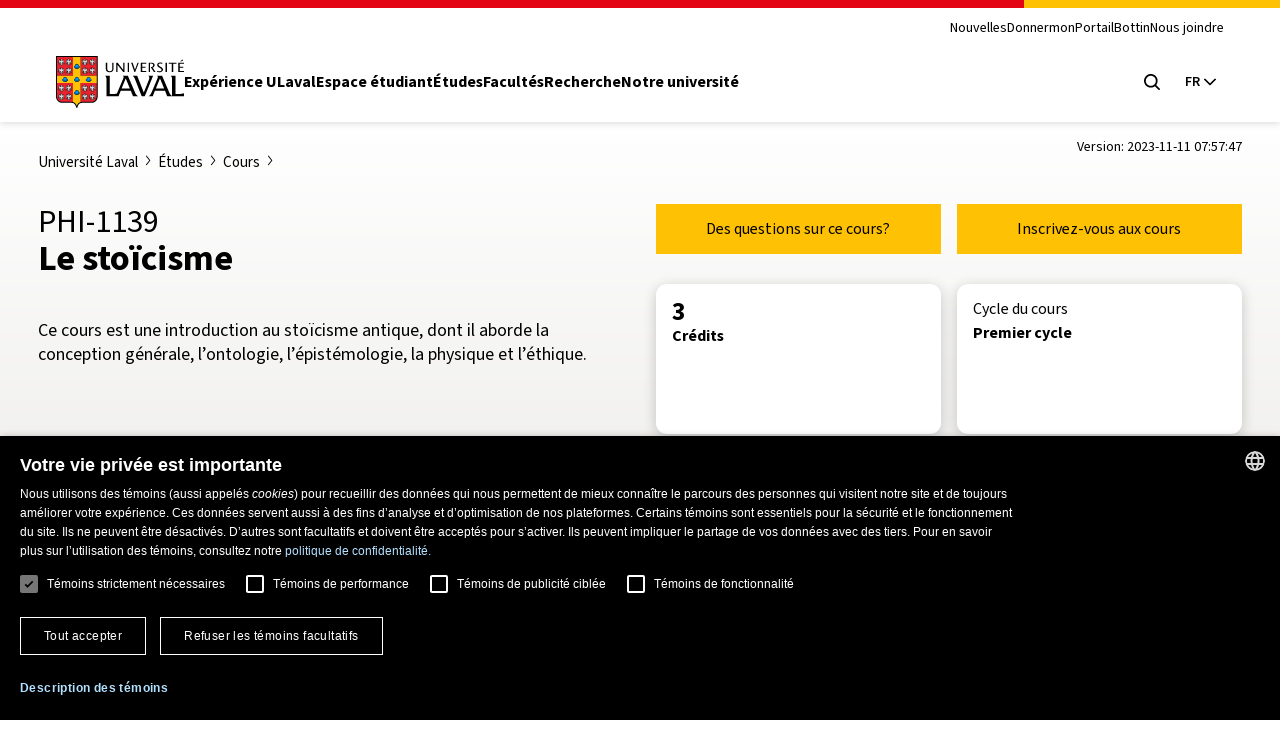

--- FILE ---
content_type: text/javascript
request_url: https://www.ulaval.ca/sites/default/files/assets/js/js_BG9FB-lm4OSL8u4C8vIYMAMSRW0Hmcr9d7wWmH0A-Oo.js?scope=footer&delta=3&language=fr&theme=ulaval&include=eJxNy0EKgDAMRNELGTxTWlMNxLQkrVJPr5uAi1n8BzMEL5Q1CT5zGb8AVu4huZ6tOmonh-R3MOnOCkb5IPsWXEsxAupjIw9rxpq5oQQ44fcBVJTZOfsLTgc1HA
body_size: 1443
content:
/* @license GPL-2.0-or-later https://www.drupal.org/licensing/faq */
jQuery(document).ready(function(){jQuery(".accordeon-titre").click(function(){jQuery(this).next().slideToggle();jQuery(this).parent().toggleClass("ouvert");});jQuery("a").click(function(){var lien=jQuery(this).attr("href");if(typeof lien!==typeof undefined&&lien!==false){var positionHashtag=lien.indexOf("#");if(positionHashtag!==-1){var hashtag=lien.substring(positionHashtag,lien.length);jQuery(".accordeon"+hashtag).addClass("ouvert");}}});if(window.location.hash)jQuery(".accordeon"+window.location.hash).addClass("ouvert");});;
(function($){$(document).ready(function(){var url=window.location.href;var anglais=false;var espagnol=false;var langTag=jQuery('html').attr('lang');if(langTag=='en')anglais=true;else{if(langTag=='es')espagnol=true;}$('.normes-ul-entete-ul .recherche').click(function(){if($('.normes-ul-entete-ul .recherche').hasClass('ouvert'))$(".normes-ul-recherche form#searchFilter").find('input').first().focus();});if(anglais){$(".normes-ul-recherche .champ-recherche").attr("placeholder","What are you looking for?");$("#enginrecherche label[for='search']").text("What are you looking for?");$("#enginrecherche").attr('action','/en/find/google');}else if(espagnol){$(".normes-ul-recherche .champ-recherche").attr("placeholder","¿Qué busca?");$("#enginrecherche label[for='search']").text("¿Qué busca?");$("#enginrecherche").attr('action','/chercher/google');}else{$(".normes-ul-recherche .champ-recherche").attr("placeholder","Que cherchez-vous?");$("#enginrecherche label[for='search']").text("Que cherchez-vous?");$("#enginrecherche").attr('action','/chercher/google');}$(".recherchegroupebouton label").click(function(event){var id=$(this).attr('for');rechercheGroupeBouton(id);});$(".recherchegroupebouton input").on('keypress',function(e){if(e.which==13){var id=$(this).next().attr('for');rechercheGroupeBouton(id);}});function rechercheGroupeBouton(e){var field=$('input[type="radio"]#'+e).attr('class');if(field=="services")if(anglais){$(".normes-ul-recherche .champ-recherche").attr("placeholder","What are you looking for?");$("#enginrecherche label[for='search']").text("What are you looking for?");$("#enginrecherche").attr('action','/plan-du-campus');}else if(espagnol){$(".normes-ul-recherche .champ-recherche").attr("placeholder","¿Qué busca?");$("#enginrecherche label[for='search']").text("¿Qué busca?");$("#enginrecherche").attr('action','/plan-du-campus');}else{$(".normes-ul-recherche .champ-recherche").attr("placeholder","Que cherchez-vous?");$("#enginrecherche label[for='search']").text("Que cherchez-vous?");$("#enginrecherche").attr('action','/plan-du-campus');}else if(field=="bottin")if(anglais){$(".normes-ul-recherche .champ-recherche").attr("placeholder","Who do you want to contact?");$("#enginrecherche label[for='search']").text("Who do you want to contact?");$("#enginrecherche").attr('action','/en/find/find-a-person');}else if(espagnol){$(".normes-ul-recherche .champ-recherche").attr("placeholder","¿Qué busca?");$("#enginrecherche label[for='search']").text("¿Qué busca?");$("#enginrecherche").attr('action','/es/buscar/buscar-una-persona');}else{$(".normes-ul-recherche .champ-recherche").attr("placeholder","Qui voulez-vous joindre?");$("#enginrecherche label[for='search']").text("Qui voulez-vous joindre?");$("#enginrecherche").attr('action','/chercher/trouver-une-personne');}else if(anglais){$(".normes-ul-recherche .champ-recherche").attr("placeholder","What are you looking for?");$("#enginrecherche label[for='search']").text("What are you looking for?");$("#enginrecherche").attr('action','/en/find/google');}else if(espagnol){$(".normes-ul-recherche .champ-recherche").attr("placeholder","¿Qué busca?");$("#enginrecherche label[for='search']").text("¿Qué busca?");$("#enginrecherche").attr('action','/chercher/google');}else{$(".normes-ul-recherche .champ-recherche").attr("placeholder","Que cherchez-vous?");$("#enginrecherche label[for='search']").text("Que cherchez-vous?");$("#enginrecherche").attr('action','/chercher/google');}}$('.normes-ul-recherche form').submit(function(){var field=jQuery('#searchFilter input[type="radio"]:checked').attr('class');console.log(field);if(field=='services'||field=='bottin')var motcle=encodeURI($('.normes-ul-recherche .champ-recherche').val());else{var adresse=$('#enginrecherche').attr('action');var motcle=$('.normes-ul-recherche .champ-recherche').val();window.location.href=adresse+"?q="+motcle;return false;}});});})(jQuery);;
(function($,Drupal,once){Drupal.behaviors.SearchFormSubmit={attach:function(context,settings){let $programmes_form=$("#views-exposed-form-programmes-page-1");$programmes_form.submit(function(){$programmes_form.once("triggered").each(function(){window.dataLayer.push({event:"ajaxComplete",formSearchText:$('#views-exposed-form-programmes-page-1 input[name="search"]').val()});});});}};})(jQuery,Drupal,once);;


--- FILE ---
content_type: application/javascript
request_url: https://www.ulaval.ca/themes/ulaval_templates/assets/ulaval/js/custom-multiple-selects.js?t9l0dp
body_size: 2615
content:
!function(e,t,n){t.behaviors.customMultipleSelects={attach:function(t,i){n("customMultipleSelects",".select-multiple",t).forEach((function(n){const i=e(n);"1"!==i.attr("data-depth")&&(i.prop("disabled",!0),i.siblings(".custom-select-header").prop("tabindex","-1")),i.val()&&(i.prop("disabled",!1),i.siblings(".custom-select-header").prop("tabindex","0"),i.closest(".form-item, .form-group").removeClass("hidden")),e(".select-multiple[data-depth='1']:not(:disabled)",t).each((function(){e(this).trigger("change")})),e(".select-multiple[data-depth!='1']",t).each((function(){e(this).val()&&e(this).trigger("change")})),i.find("option").each((function(){e(this).parent("select").siblings(".custom-select-content").find('li[rel="'+this.value+'"]')})),i.on("change",(function(){if($parentID=e(this)[0].value?e(this)[0].value:e(this).attr("parent-id"),1==e(this).attr("data-depth")&&e("[data-depth]").each((function(){if("1"!=e(this).attr("data-depth")&&!e(this).val().includes($parentID)){var t=e(this).siblings(".custom-select-content").find("li").first().text();e(this).prop("disabled",!0).siblings(".custom-select-header").prop("tabindex","-1").find("span").html(t),e(this).prop("selectedIndex",0)}})),1==e(this).attr("data-depth")&&null==$parentID)e("[data-depth]").each((function(){"1"!=e(this).attr("data-depth")&&e(this).attr("data-hidden-possible")&&0==e(this).parent().parent().hasClass("hidden")&&e(this).parent().parent().addClass("hidden")}));else{$nextTree=e("[data-depth="+(parseInt(i.attr("data-depth"))+1)+"]"),$divFormElement=$nextTree.parent().parent(),$nextTree.prop("disabled",!1),$nextTree.siblings(".custom-select-header").prop("tabindex","0"),$nextTree.siblings(".custom-select-content").find("li").each((function(){e(this).attr("rel").includes($parentID)?e(this).attr("hidden",!1):e(this).attr("hidden",!0)}));var t=$nextTree.find("option:not([hidden]):first").text();$nextTree.siblings(".custom-select-header").find("span").text(t),$nextTree.siblings(".custom-select-content").find("li").length==$nextTree.siblings(".custom-select-content").find('li[hidden="true"]').length?($nextTree.attr("data-hidden-possible")&&0==$divFormElement.hasClass("hidden")&&$divFormElement.addClass("hidden"),$nextTree.attr("parent-id",$parentID),$nextTree.trigger("change")):$divFormElement.hasClass("hidden")&&$divFormElement.removeClass("hidden")}}))}))}}}(jQuery,Drupal,once,window);